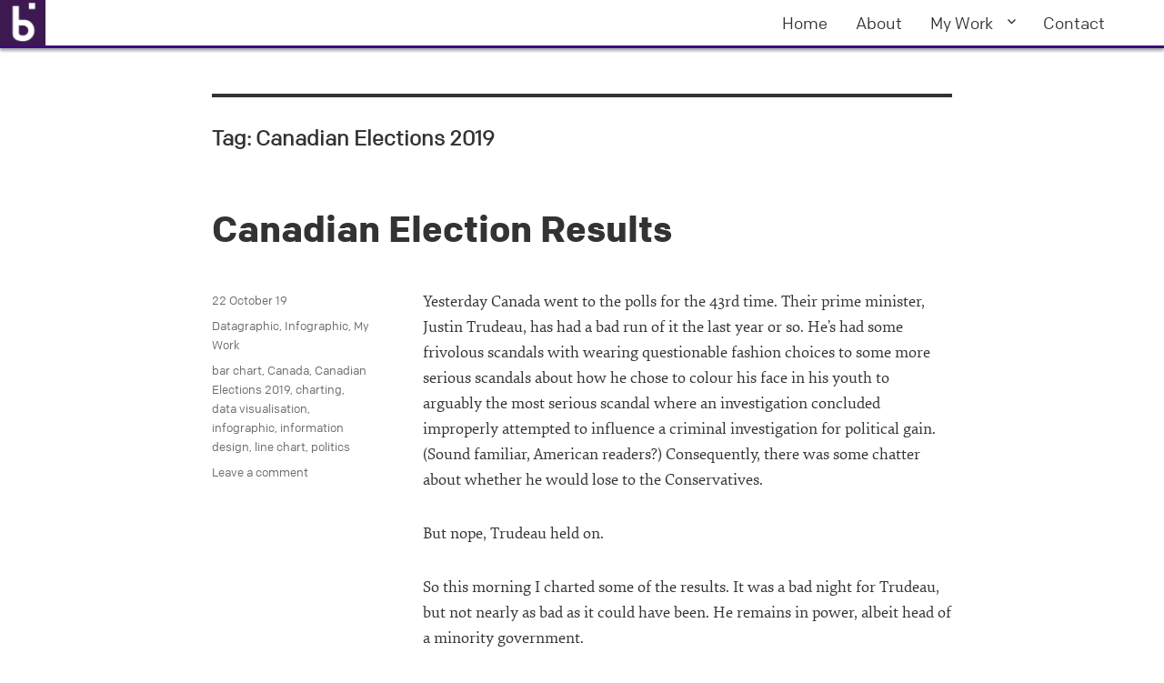

--- FILE ---
content_type: text/plain
request_url: https://www.google-analytics.com/j/collect?v=1&_v=j102&a=1693177431&t=pageview&_s=1&dl=https%3A%2F%2Fcoffeespoons.me%2Ftag%2Fcanadian-elections-2019%2F&ul=en-us%40posix&dt=Canadian%20Elections%202019%20%E2%80%93%20Coffee%20Spoons&sr=1280x720&vp=1280x720&_u=IEBAAEABAAAAACAAI~&jid=782307749&gjid=80999837&cid=1605064849.1768729934&tid=UA-13014905-1&_gid=279439107.1768729934&_r=1&_slc=1&z=992026957
body_size: -451
content:
2,cG-B4DZTPS5JH